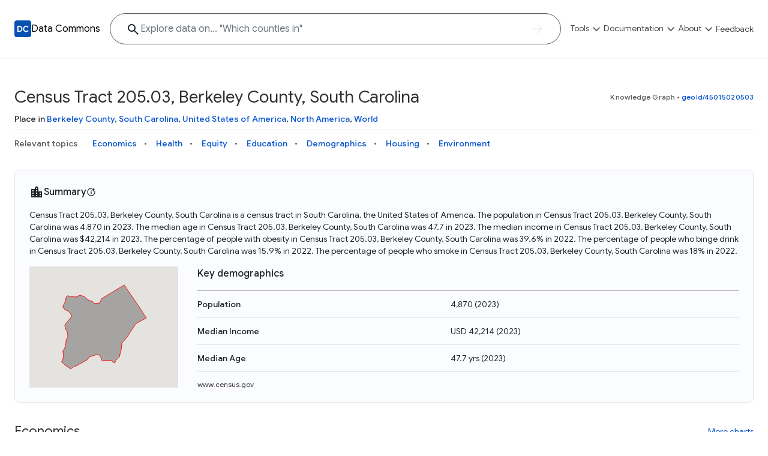

--- FILE ---
content_type: image/svg+xml; charset=utf-8
request_url: https://datacommons.org/images/google-logo.svg
body_size: 1934
content:
<?xml version="1.0" encoding="utf-8"?>
<!-- Generator: Adobe Illustrator 19.0.0, SVG Export Plug-In . SVG Version: 6.00 Build 0)  -->
<svg version="1.1" id="GoogleLogo_x5F_OneColor_x5F_rgb_21_"
	 xmlns="http://www.w3.org/2000/svg" xmlns:xlink="http://www.w3.org/1999/xlink" x="0px" y="0px" width="89.47px" height="29.6px"
	 viewBox="0 0 89.47 29.6" enable-background="new 0 0 89.47 29.6" xml:space="preserve">
<g id="_x39_0x30px">
	<path fill="#5F6368" d="M11.65,22.96C5.32,22.96,0,17.81,0,11.48C0,5.15,5.32,0,11.65,0c3.5,0,5.99,1.37,7.87,3.16L17.3,5.38
		c-1.34-1.26-3.16-2.24-5.66-2.24c-4.62,0-8.23,3.72-8.23,8.34c0,4.62,3.61,8.34,8.23,8.34c3,0,4.7-1.2,5.8-2.3
		c0.9-0.9,1.48-2.18,1.71-3.95l-7.5,0v-3.07H22.2c0.11,0.56,0.17,1.16,0.17,1.89c0,2.35-0.64,5.26-2.72,7.34
		C17.64,21.84,15.06,22.96,11.65,22.96z"/>
	<path fill="#5F6368" d="M38.55,15.57c0,4.26-3.32,7.39-7.4,7.39s-7.4-3.14-7.4-7.39c0-4.28,3.32-7.39,7.4-7.39
		S38.55,11.28,38.55,15.57z M35.31,15.57c0-2.66-1.93-4.48-4.16-4.48c-2.23,0-4.16,1.82-4.16,4.48c0,2.63,1.93,4.48,4.16,4.48
		C33.38,20.05,35.31,18.2,35.31,15.57z"/>
	<path fill="#5F6368" d="M54.55,15.57c0,4.26-3.32,7.39-7.4,7.39s-7.4-3.14-7.4-7.39c0-4.28,3.32-7.39,7.4-7.39
		S54.55,11.28,54.55,15.57z M51.31,15.57c0-2.66-1.93-4.48-4.16-4.48c-2.23,0-4.16,1.82-4.16,4.48c0,2.63,1.93,4.48,4.16,4.48
		C49.38,20.05,51.31,18.2,51.31,15.57z"/>
	<path fill="#5F6368" d="M69.65,8.62V21.9c0,5.46-3.22,7.7-7.03,7.7c-3.58,0-5.74-2.41-6.55-4.37l2.83-1.18
		c0.5,1.2,1.74,2.63,3.72,2.63c2.44,0,3.95-1.51,3.95-4.34v-1.06h-0.11c-0.73,0.9-2.13,1.68-3.89,1.68c-3.7,0-6.92-3.22-6.92-7.36
		c0-4.17,3.22-7.42,6.92-7.42c1.76,0,3.16,0.78,3.89,1.65h0.11v-1.2H69.65z M66.79,15.6c0-2.6-1.74-4.51-3.95-4.51
		c-2.24,0-3.95,1.9-3.95,4.51c0,2.58,1.71,4.45,3.95,4.45C65.06,20.05,66.79,18.17,66.79,15.6z"/>
	<path fill="#5F6368" d="M74.65,0.78v21.73H71.4V0.78H74.65z"/>
	<path fill="#5F6368" d="M86.81,18l2.52,1.68c-0.81,1.2-2.77,3.28-6.16,3.28c-4.2,0-7.34-3.25-7.34-7.39c0-4.4,3.16-7.39,6.97-7.39
		c3.84,0,5.71,3.05,6.33,4.7l0.34,0.84l-9.88,4.09c0.76,1.48,1.93,2.24,3.58,2.24C84.82,20.05,85.97,19.24,86.81,18z M79.05,15.34
		l6.61-2.74c-0.36-0.92-1.46-1.57-2.74-1.57C81.26,11.03,78.97,12.49,79.05,15.34z"/>
</g>
</svg>
